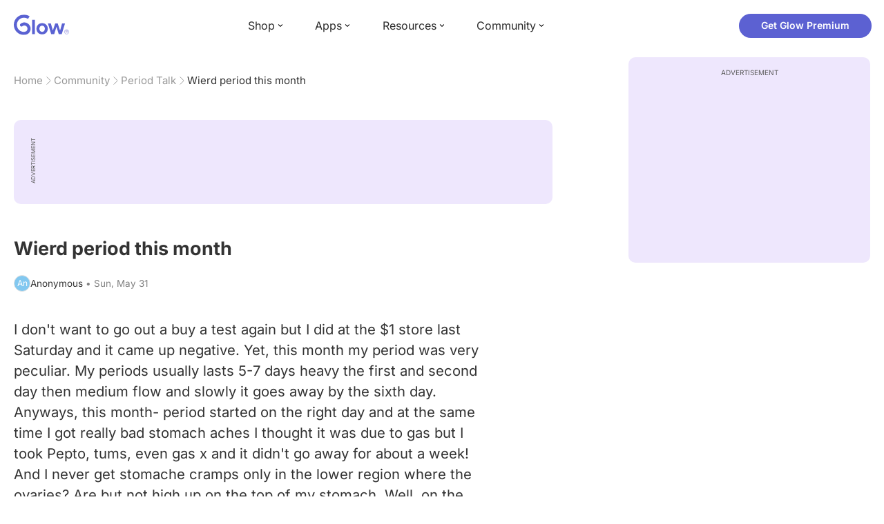

--- FILE ---
content_type: text/html; charset=utf-8
request_url: https://glowing.com/community/topic/72057594038238109/wierd-period-this-month
body_size: 8029
content:

<!DOCTYPE html>
<!--[if lt IE 7]>      <html class="no-js lt-ie9 lt-ie8 lt-ie7"> <![endif]-->
<!--[if IE 7]>         <html class="no-js lt-ie9 lt-ie8"> <![endif]-->
<!--[if IE 8]>         <html class="no-js lt-ie9"> <![endif]-->
<!--[if gt IE 8]><!-->
<html lang="en" class="no-js"> <!--<![endif]-->
<head>
    <meta charset="utf-8">
    <meta http-equiv="X-UA-Compatible" content="IE=edge">
    <meta name="p:domain_verify" content="5c661ee65fb3ecb3a0a40b37dfc1afb7">
    <meta name="msapplication-TileColor" content="#9C82EE">

    <!-- SEO -->
    <title>Wierd period this month - Glow Community</title>
<meta name="description" content="I don't want to go out a buy a test again but I did at the $1 store last Saturday and it came up negative. Yet, this month my period was very peculiar. My per…" />
<link rel="canonical" href="https://glowing.com/community/topic/72057594038238109/wierd-period-this-month" />
<meta name="og:type" content="article" />
<meta name="og:title" content="Wierd period this month" />
<meta name="og:description" content="I don't want to go out a buy a test again but I did at the $1 store last Saturday and it came up negative. Yet, this month my period was very peculiar. My per…" />
<meta name="og:image" content="/static/v3/img/website-preview.jpg" />
<meta name="og:url" content="/community/topic/72057594038238109/wierd-period-this-month" />
<meta name="og:site_name" content="Glow" />
<meta name="twitter:card" content="summary" />
<meta name="twitter:title" content="Wierd period this month" />
<meta name="twitter:site" content="@GlowHQ" />
<meta name="twitter:description" content="I don't want to go out a buy a test again but I did at the $1 store last Saturday and it came up negative. Yet, this month my period was very peculiar. My per…" />
<meta name="twitter:image" content="/static/v3/img/website-preview.jpg" />
<meta name="twitter:app:name:iphone" content="Glow" />
<meta name="twitter:app:id:iphone" content="638021335" />
<meta name="twitter:app:url:iphone" content="/community/topic/72057594038238109/wierd-period-this-month" />
<meta name="twitter:app:name:googleplay" content="Glow" />
<meta name="twitter:app:id:googleplay" content="com.glow.android" />
<meta name="twitter:app:url:googleplay" content="/community/topic/72057594038238109/wierd-period-this-month" />


    <script type="application/ld+json">
{
    "@context": "https://schema.org",
    "@type": "BreadcrumbList",
    "itemListElement": [
        {
            "@type": "ListItem",
            "position": 1,
            "name": "Home",
            "item": "https://glowing.com"
        },
        {
            "@type": "ListItem",
            "position": 2,
            "name": "Community",
            "item": "https://glowing.com/community"
        },
        {
            "@type": "ListItem",
            "position": 3,
            "name": "Period Talk",
            "item": "https://www.glowing.com/community/group/39/period-talk"
        },
        {
            "@type": "ListItem",
            "position": 4,
            "name": "Wierd period this month"
        }
    ]
}
    </script>

    


    <script type="application/ld+json">
{
    "name": "Glow",
    "url": "https://glowing.com",
    "sameAs": [
        "https://www.facebook.com/glow",
        "https://x.com/GlowHQ",
        "https://www.pinterest.com/glowhq/",
        "https://www.instagram.com/glowhq/",
        "https://en.wikipedia.org/wiki/Glow_(app)",
        "https://www.crunchbase.com/organization/glow",
        "https://www.linkedin.com/company/glow-inc/"
    ],
    "logo": {
        "url": "https://glowing.com/wp-content/uploads/2025/08/glow_logo.png",
        "contentUrl": "https://glowing.com/wp-content/uploads/2025/08/glow_logo.png",
        "width": 336,
        "height": 336,
        "caption": "Glow",
        "inLanguage": "en-US",
        "@type": "ImageObject",
        "@id": "https://glowing.com/#organizationLogo"
    },
    "image": {
        "url": "https://glowing.com/wp-content/uploads/2025/08/glow_logo.png",
        "contentUrl": "https://glowing.com/wp-content/uploads/2025/08/glow_logo.png",
        "width": 336,
        "height": 336,
        "caption": "Glow",
        "inLanguage": "en-US",
        "@type": "ImageObject",
        "@id": "https://glowing.com/#organizationLogo"
    },
    "@type": "Organization",
    "@id": "https://glowing.com/#organization",
    "@context": "https://schema.org"
}
    </script>

    


    <script type="application/ld+json">
{
    "headline": "Wierd period this month",
    "text": "I don't want to go out a buy a test again but I did at the $1 store last Saturday and it came up negative. Yet, this month my period was very peculiar. My periods usually lasts 5-7 days heavy the first and second day then medium flow and slowly it goes away by the sixth day. Anyways, this month- period started on the right day and at the same time I got really bad stomach aches I thought it was due to gas but I took Pepto, tums, even gas x and it didn't go away for about a week! And I never get stomache cramps only in the lower region where the ovaries? Are but not high up on the top of my stomach. Well, on the 2nd day I was spotting almost a very light flow it was gone by the middle of the day. I didn't think too much of it until I started feeling nauseous and even had to run to the bathroom after a workout to gag. Hence the preggo test that followed. Negative. So I thought maybe it's just changing course but a week after I was spotting brown for half a day. That the flying eff. Boobs are really jiggly and sensitive but doesn't hurt starting to experience some cramping lately, hips and thighs and lower back aches, and nausea died down recently but occasionally Id get a small waves so perhaps it's all in my mind. However today Which is now 2 weeks after the wierd period im highly sensitive. Bf was talking about our dog being sick and I was crying with all sorts of crazy thoughts. I swear I never get THAT. Emotional! I can't afford a doctor due to lack of health insurance. But could it be pregnancy or something worse or maybe I'm just being overly worried?",
    "url": "/community/topic/72057594038238109/wierd-period-this-month",
    "image": null,
    "mainEntityOfPage": "/community/topic/72057594038238109/wierd-period-this-month",
    "author": {
        "name": "Anonymous",
        "@type": "Person"
    },
    "datePublished": "2015-05-31T10:14:30Z",
    "dateModified": "2015-05-31T13:57:20Z",
    "interactionStatistic": [
        {
            "interactionType": {
                "type": "CommentAction"
            },
            "userInteractionCount": 2,
            "@type": "InteractionCounter"
        },
        {
            "interactionType": {
                "type": "LikeAction"
            },
            "userInteractionCount": 1,
            "@type": "InteractionCounter"
        }
    ],
    "comment": [
        {
            "text": "I would take another test with first morning urine just to be sure",
            "author": {
                "name": "Mary Catherine",
                "@type": "Person"
            },
            "datePublished": "2015-05-31T12:01:53Z",
            "dateModified": "2015-05-31T12:01:53Z",
            "interactionStatistic": [
                {
                    "interactionType": {
                        "type": "LikeAction"
                    },
                    "userInteractionCount": 1,
                    "@type": "InteractionCounter"
                }
            ],
            "@type": "Comment"
        },
        {
            "text": "Agree take another test, however a friend of mine kept taking test and they all came back neg so after a while she went to the doc and found out she was four months preg. Keep a record of abnormal things happening to your body, if any, and if each test come backs beg then just wait till when your next period should be. If it doesn't come or its not normal then go see your doc.",
            "author": {
                "name": "Melinda",
                "@type": "Person"
            },
            "datePublished": "2015-05-31T13:57:20Z",
            "dateModified": "2015-05-31T13:57:20Z",
            "interactionStatistic": [
                {
                    "interactionType": {
                        "type": "LikeAction"
                    },
                    "userInteractionCount": 0,
                    "@type": "InteractionCounter"
                }
            ],
            "@type": "Comment"
        }
    ],
    "@type": "DiscussionForumPosting",
    "@context": "https://schema.org"
}
    </script>

    

    <!-- UI Metas -->
    <link href="https://cdn.glowing.com/web/build/favicon.ico" rel="icon"/>
<meta content="width=device-width,initial-scale=1,maximum-scale=1,user-scalable=no" name="viewport"/>
<meta content="#000000" name="theme-color"><style>@font-face{font-family:Inter;font-style:normal;font-weight:400;font-display:swap;src:url(/static/fonts/inter-400.woff2) format('woff2')}@font-face{font-family:Inter;font-style:normal;font-weight:500;font-display:swap;src:url(/static/fonts/inter-500.woff2) format('woff2')}@font-face{font-family:Inter;font-style:normal;font-weight:600;font-display:swap;src:url(/static/fonts/inter-600.woff2) format('woff2')}@font-face{font-family:Inter;font-style:normal;font-weight:700;font-display:swap;src:url(/static/fonts/inter-700.woff2) format('woff2')}:root{--gl-font-family:"Inter",-apple-system,BlinkMacSystemFont,Avenir Next,Avenir,Segoe UI,Helvetica Neue,Helvetica,Cantarell,Ubuntu,arial,sans-serif;--gl-color-success:#47C426;--gl-color-safe:var(--gl-color-success);--gl-color-failed:#FD4343;--gl-color-error:var(--gl-color-failed);--gl-color-dangerous:var(--gl-color-failed);--gl-color-primary:#5c61d2;--gl-breakpoint-xx-desktop:1400px;--gl-breakpoint-x-desktop:1200px;--gl-breakpoint-desktop:960px;--gl-breakpoint-tablet:768px;--gl-breakpoint-mobile:480px;--gl-size-content-width-large:1264px;--gl-size-content-width-medium:1040px;--gl-size-content-width-small:720px;--gl-size-gap-x-large:48px;--gl-size-gap-large:24px;--gl-size-gap-medium:16px;--gl-size-gap-small:12px;--gl-size-gap-x-small:8px;--gl-size-gap-1:4px;--gl-size-gap-2:8px;--gl-size-gap-3:12px;--gl-size-gap-4:16px;--gl-size-gap-5:24px;--gl-size-gap-6:32px;--gl-size-gap-7:40px;--gl-size-gap-8:48px;--gl-size-gap-9:56px;--gl-size-gap-10:64px;--gl-text-title-weight:600;--gl-text-title-primary-color:#333333;--gl-text-title-secondary-color:#5C5C5C;--gl-text-title-tertiary-color:#999999;--gl-text-title-lineHeight-large:1.1;--gl-text-title-size-large:2.5rem;--gl-text-title-lineHeight-medium:1.1;--gl-text-title-size-medium:2rem;--gl-text-title-lineHeight-small:1.1;--gl-text-title-size-small:1.5rem;--gl-text-subtitle-lineHeight:1.1;--gl-text-subtitle-size:1.5rem;--gl-text-subtitle-weight:400;--gl-text-body-lineHeight-x-large:1.5;--gl-text-body-size-x-large:1.5rem;--gl-text-body-lineHeight-large:1.5;--gl-text-body-size-large:1.125rem;--gl-text-body-lineHeight-medium:1.4285;--gl-text-body-size-medium:1rem;--gl-text-body-lineHeight-small:1.66666;--gl-text-body-size-small:0.875rem;--gl-text-body-size-x-small:0.75rem;--gl-text-body-primary-color:#333333;--gl-text-body-secondary-color:#5C5C5C;--gl-text-body-tertiary-color:#808080;--gl-text-body-danger-color:#FD4343;--gl-text-paragraph-lineHeight-x-large:1.5;--gl-text-paragraph-size-x-large:1.5rem;--gl-text-paragraph-lineHeight-large:1.5;--gl-text-paragraph-size-large:1.125rem;--gl-text-paragraph-lineHeight-medium:1.4285;--gl-text-paragraph-size-medium:1rem;--gl-text-paragraph-lineHeight-small:1.66666;--gl-text-paragraph-size-small:0.875rem;--gl-text-paragraph-primary-color:#333333;--gl-text-paragraph-secondary-color:#5C5C5C;--gl-text-paragraph-tertiary-color:#808080;--gl-btn-color-primary:var(--gl-color-primary);--gl-btn-color-secondary:#5C5C5C;--gl-btn-color-tertiary:#999999;--gl-btn-color-primary-gradient:linear-gradient(to right, #5F63CC, #DE9AE8);--gl-btn-border-width:1px;--gl-btn-title-line-height:1;--gl-btn-title-font-size:18px;--gl-btn-title-font-weight:700;--gl-btn-size-large-height:48px;--gl-btn-size-large-horizontal-padding:32px;--gl-btn-size-large-border-radius:24px;--gl-btn-size-medium-height:37px;--gl-btn-size-medium-horizontal-padding:24px;--gl-btn-size-medium-border-radius:19px;--gl-btn-size-small-height:30px;--gl-btn-size-small-horizontal-padding:16px;--gl-btn-size-small-border-radius:16px;--gl-btn-size-x-small-height:24px;--gl-btn-size-x-small-horizontal-padding:8px;--gl-btn-size-x-small-border-radius:12px;--gl-link-color-primary:var(--gl-color-primary);--gl-border-radius-small:4px;--gl-border-radius-medium:8px;--gl-border-radius-large:16px;--gl-border-radius-x-large:24px;--gl-border-radius-2x-large:32px;--gl-border-radius-3x-large:40px;--gl-border-radius-4x-large:48px;--gl-border-color-primary:var(--gl-color-primary);--gl-border-color-secondary:#E1E5E9}@media (min-width:768px){:root{--gl-size-gap-x-large:64px;--gl-size-gap-large:32px;--gl-size-gap-medium:24px;--gl-size-gap-small:16px;--gl-size-gap-x-small:12px;--gl-size-gap-1:8px;--gl-size-gap-2:16px;--gl-size-gap-3:24px;--gl-size-gap-4:32px;--gl-size-gap-5:40px;--gl-size-gap-6:48px;--gl-size-gap-7:56px;--gl-size-gap-8:64px;--gl-size-gap-9:72px;--gl-size-gap-10:80px}}*,::after,::before{box-sizing:border-box}html{touch-action:manipulation;font-size:16px}body{font-size:1rem;font-family:var(--gl-font-family);color:#333;-webkit-font-smoothing:antialiased;-moz-osx-font-smoothing:grayscale}button,input,select,textarea{font-size:inherit;font-family:inherit;color:#333}input[type=date]::-webkit-calendar-picker-indicator,input[type=date]::-webkit-clear-button,input[type=date]::-webkit-inner-spin-button{display:none}@media (min-width:960px){html{font-size:18px}}</style><link as="font" crossorigin="anonymous" href="/static/fonts/inter-400.woff2" rel="preload" type="font/woff2"/><link as="font" crossorigin="anonymous" href="/static/fonts/inter-500.woff2" rel="preload" type="font/woff2"/><link as="font" crossorigin="anonymous" href="/static/fonts/inter-600.woff2" rel="preload" type="font/woff2"/><link as="font" crossorigin="anonymous" href="/static/fonts/inter-700.woff2" rel="preload" type="font/woff2"/><link href="https://cdn.glowing.com/web/build/static/css/17.56bf95b1.chunk.css" rel="stylesheet"/></meta>


    <!-- Inject datas -->
    <script>
        window.__glow_csrf_token = "ImQ1ZTVlZDFhZjE1M2I4MzRhNTQ1ZDYzYmU4NDk4Y2JhOGZhNGQyNjgi.HFSWxQ.Ch2UCK1BRyeP1RkfroQDvbwWWWg";

        
        window.glCurrUser = undefined;
        

        
        window.__gl_page_init_data = {"replies": [{"author": {"bio": "", "first_name": "Mary Catherine", "profile_image": "https://pic-dyn.glowing.com/ovqcoCf30gsYa6eLukSvmIFSNrc=/64x64/https://asset-cf-cdn.glowing.com/profile/885e069e651f0db16bb2e512f939144c.jpg"}, "blur_images": false, "br_purchase_uuid": null, "content": "I would take another test with first morning urine just to be sure", "count_dislikes": 0, "count_likes": 1, "count_replies": 0, "disliked": false, "flags": 0, "id": "72057594040544564", "is_anonymous": 0, "liked": false, "low_rating": false, "product_link": null, "product_platform_title": null, "product_title": null, "replies": [], "reply_to": 0, "stickers": [], "str_time_created": "Sun, May 31 2015", "time_created": 1433073236, "time_modified": 1433073713, "time_removed": 0, "topic_id": 72057594038238109, "user_id": 839337}, {"author": {"bio": "", "first_name": "Melinda", "profile_image": "https://pic-dyn.glowing.com/EuRATG9Kk4LXUn5GeaOqVcDTExs=/64x64/https://asset-cf-cdn.glowing.com/profile/e825bf47ff8cbbbb063c9a5f4982470c.jpg"}, "blur_images": false, "br_purchase_uuid": null, "content": "Agree take another test, however a friend of mine kept taking test and they all came back neg so after a while she went to the doc and found out she was four months preg. Keep a record of abnormal things happening to your body, if any, and if each test come backs beg then just wait till when your next period should be. If it doesn\u0027t come or its not normal then go see your doc.", "count_dislikes": 0, "count_likes": 0, "count_replies": 0, "disliked": false, "flags": 0, "id": "72057594040545234", "is_anonymous": 0, "liked": false, "low_rating": false, "product_link": null, "product_platform_title": null, "product_title": null, "replies": [], "reply_to": 0, "stickers": [], "str_time_created": "Sun, May 31 2015", "time_created": 1433080640, "time_modified": 1433080640, "time_removed": 0, "topic_id": 72057594038238109, "user_id": 72057594048564615}], "topic": {"author": {"first_name": "Anonymous", "id": 0, "short_name": "An"}, "blur_images": false, "br_uuid": null, "can_access": 1, "category_id": 0, "content": "I don\u0027t want to go out a buy a test again but I did at the $1 store last Saturday and it came up negative. Yet, this month my period was very peculiar. My periods usually lasts 5-7 days heavy the first and second day then medium flow and slowly it goes away by the sixth day.\u003cdiv\u003e\u003c/div\u003e\u003cdiv\u003eAnyways, this month- period started on the right day and at the same time I got really bad stomach aches I thought it was due to gas but I took Pepto, tums, even gas x and it didn\u0027t go away for about a week! And I never get stomache cramps only in the lower region where the ovaries? Are but not high up on the top of my stomach. Well, on the 2nd day I was spotting almost a very light flow it was gone by the middle of the day. I didn\u0027t think too much of it until I started feeling nauseous and even had to run to the bathroom after a workout to gag. Hence the preggo test that followed. Negative. So I thought maybe it\u0027s just changing course but a week after I was spotting brown for half a day. That the flying eff. Boobs are really jiggly and sensitive but doesn\u0027t hurt starting to experience some cramping lately, hips and thighs and lower back aches, and nausea died down recently but occasionally Id get a small waves so perhaps it\u0027s all in my mind. \u00a0However today Which is now 2 weeks after the wierd period im highly sensitive. Bf was talking about our dog being sick and I was crying with all sorts of crazy thoughts. I swear I never get THAT. Emotional! I can\u0027t afford a doctor due to lack of health insurance. But could it be pregnancy or something worse or maybe I\u0027m just being overly worried?\u003c/div\u003e", "content_img_thumbnail_256": {}, "count": 0, "count_dislikes": 0, "count_hint": "", "count_likes": 1, "count_replies": 2, "count_subreplies": 0, "desc": "I don\u0027t want to go out a buy a test again but I did at the $1 store last...", "disable_ads": false, "disable_comment": 0, "disliked": false, "extracted_images": [], "featured_topic_id": null, "flags": 1, "goods_uuid_list": null, "group": {"admin_only": false, "category": {"background_color": "#30DAA7", "category_color": 3201703, "description": "Join groups to get support, achieve your health goals, and find others who share your interests.", "id": 7, "name": "Health \u0026 Lifestyle", "short_desc": "Health \u0026 Lifestyle"}, "category_color": "#30DAA7", "category_id": 7, "color": "#30DAA7", "creator_id": 60077, "creator_name": "Glow", "description": "That time of the month? We know how you feel. Talk about it here!", "flags": 721104, "id": "39", "image": "https://asset-cf-cdn.glowing.com/forum/group/256x256/77b864fe4979deaa5ebffa37c437d366.jpg", "indexable": 1, "members": 16451520, "members_display": "10m+", "name": "Period Talk", "slug": "period-talk", "subscribed": false, "thumbnail_64": "https://pic-dyn.glowing.com/c0w3fR49e_Uk-VtZpQpcySsAcao=/64x64/https://pic.glowing.com/forum/group/256x256/77b864fe4979deaa5ebffa37c437d366.jpg", "time_created": 1407482494, "time_modified": 1498736623, "time_removed": 0, "url": "https://www.glowing.com/community/group/39/period-talk"}, "group_id": 39, "id": "72057594038238109", "image": null, "is_anonymous": 1, "is_countable": 0, "is_locked": 0, "is_photo": 0, "is_pinned": 0, "is_poll": 0, "is_post": true, "is_tmi": 0, "last_reply_time": 1433080640, "liked": false, "low_rating": false, "next_topic": {"br_uuid": null, "category_id": 0, "content": "Would anyone know why my cycle length would be changing every month? I\u0026#39;ve only been tracking for the last 3 months. At first it was pretty normal at 26 days, then the next month, 23 days, now...20 days. This has all been since my husband got back from deployment.", "content_img_thumbnail_256": {}, "count_dislikes": 0, "count_likes": 2, "count_replies": 4, "count_subreplies": 0, "flags": 0, "goods_uuid_list": null, "group_id": 39, "id": 72057594038238185, "image": null, "last_reply_time": 1433089986, "reply_user_id": 947039, "show_as_br_story": null, "stickers": [], "tags": [], "thumbnail": null, "time_created": 1433078743, "time_modified": 1433089986, "time_removed": 0, "title": "Cycle Length Changing?", "url": "https://glowing.com/community/topic/72057594038238185/cycle-length-changing", "url_abstract": "", "url_icon": null, "url_path": null, "url_title": "", "user_id": 811723, "video_length": 0, "video_url": null}, "posted_by_admin": false, "premium": 0, "previous_topic": {"br_uuid": null, "category_id": 0, "content": "I haven\u0027t had my period since March and I just can\u0027t figure out why I\u0027m a lesbian so no it\u0027s not a pregnancy! Help\u0026nbsp;", "content_img_thumbnail_256": {}, "count_dislikes": 0, "count_likes": 0, "count_replies": 1, "count_subreplies": 0, "flags": 1, "goods_uuid_list": null, "group_id": 39, "id": 72057594038238089, "image": null, "last_reply_time": 1433062950, "reply_user_id": 846494, "show_as_br_story": null, "stickers": [], "tags": [], "thumbnail": null, "time_created": 1433062664, "time_modified": 1433062950, "time_removed": 0, "title": "Period", "url": "https://glowing.com/community/topic/72057594038238089/period", "url_abstract": "", "url_icon": null, "url_path": null, "url_title": "", "user_id": 72057594048354853, "video_length": 0, "video_url": null}, "reply_user_id": 72057594048564615, "share_url": "https://glow.onelink.me/ijiM?af_xp=referral\u0026pid=User_invite\u0026c=hare_community_topic\u0026deep_link_value=%2Fcommunity%2Ftopic%2F72057594038238109\u0026af_og_title=Wierd+period+this+month\u0026af_og_description=I+don%27t+want+to+go+out+a+buy+a+test+again+but+I+did+at+the+%241+store+last+Saturday+and+it+came+up+negative.+Yet%2C+this+month+my+period+was+very+peculiar.+My+per%E2%80%A6\u0026af_og_image=https%3A%2F%2Fglowing.com%2Fwp-content%2Fuploads%2F2023%2F06%2FSite-Logo.png\u0026af_web_dp=https%3A%2F%2Fglowing.com%2F%2Fcommunity%2Ftopic%2F72057594038238109", "short_content": "I don\u0027t want to go out a buy a test again but I did at the $1 store last Saturday...", "show_as_br_story": null, "slug": "wierd-period-this-month", "slug_title": "wierd-period-this-month", "stickers": [], "str_time_created": "Sun, May 31", "tags": [], "tags_v2": [], "thumbnail": null, "time_created": 1433067270, "time_modified": 1433080640, "time_removed": 0, "title": "Wierd period this month", "total_votes": 0, "ttc": "none-ttc", "url": "https://glowing.com/community/topic/72057594038238109/wierd-period-this-month", "url_abstract": "", "url_icon": null, "url_path": null, "url_title": "", "user_id": 0, "video_length": 0, "video_url": null, "views_cnt": 183, "views_cnt_str": "183"}};
        

        
    </script>

    <script src="/dy/web-components.js"></script>
    <script src="/dy/3rd_lib_entry.js"></script>
    
    <script type="text/javascript">
        window._mNHandle = window._mNHandle || {};
        window._mNHandle.queue = window._mNHandle.queue || [];
        medianet_versionId = "3121199";
    </script>
    <script src="https://contextual.media.net/dmedianet.js?cid=8CU5KDU87" async="async"></script>

</head>

<body>

<gl-header></gl-header>


<div id="root"></div>

<script>!function(e){function t(t){for(var n,c,f=t[0],u=t[1],d=t[2],l=0,p=[];l<f.length;l++)c=f[l],Object.prototype.hasOwnProperty.call(o,c)&&o[c]&&p.push(o[c][0]),o[c]=0;for(n in u)Object.prototype.hasOwnProperty.call(u,n)&&(e[n]=u[n]);for(i&&i(t);p.length;)p.shift()();return a.push.apply(a,d||[]),r()}function r(){for(var e,t=0;t<a.length;t++){for(var r=a[t],n=!0,f=1;f<r.length;f++){var u=r[f];0!==o[u]&&(n=!1)}n&&(a.splice(t--,1),e=c(c.s=r[0]))}return e}var n={},o={14:0},a=[];function c(t){if(n[t])return n[t].exports;var r=n[t]={i:t,l:!1,exports:{}};return e[t].call(r.exports,r,r.exports,c),r.l=!0,r.exports}c.e=function(e){var t=[],r=o[e];if(0!==r)if(r)t.push(r[2]);else{var n=new Promise((function(t,n){r=o[e]=[t,n]}));t.push(r[2]=n);var a,f=document.createElement("script");f.charset="utf-8",f.timeout=120,c.nc&&f.setAttribute("nonce",c.nc),f.src=function(e){return c.p+"static/js/"+({}[e]||e)+"."+{0:"6c8b4fae",1:"3d4acde8",2:"24696cdc",3:"fa25d1db",4:"de3eb162",5:"de723986",6:"bd10a926",7:"58aeeae7",8:"b922a365",9:"8161808c",10:"11c4da6e",11:"f92e2f66",12:"0f90e299",15:"ff963fd0",16:"2ec2e52a",18:"40f6e07b",19:"17bb3c92",20:"c552ad1e",21:"a0dfca3c",22:"7ee45a3d",23:"bfbb5298",24:"2514fa51",25:"d7ae8a2d",26:"c7b9af54",27:"298e55ae",28:"3517ec48",29:"8922cd91",30:"bf4f4c86",31:"909dd5c5",32:"968f90ee",33:"32578dbf",34:"f30843f2",35:"a3c42e29",36:"2f83c597",37:"83cbf1e4",38:"4b40e695",39:"50e365e2",40:"95408e98",41:"196e441d",42:"6d378864",43:"d7877404",44:"49cc7b37",45:"6793840f",46:"4ccefd5e",47:"6e97148b",48:"5e5014a3",49:"ddd462ee",50:"0fad6e99",51:"180cb57d",52:"8b4932b4",53:"9854b930"}[e]+".chunk.js"}(e);var u=new Error;a=function(t){f.onerror=f.onload=null,clearTimeout(d);var r=o[e];if(0!==r){if(r){var n=t&&("load"===t.type?"missing":t.type),a=t&&t.target&&t.target.src;u.message="Loading chunk "+e+" failed.\n("+n+": "+a+")",u.name="ChunkLoadError",u.type=n,u.request=a,r[1](u)}o[e]=void 0}};var d=setTimeout((function(){a({type:"timeout",target:f})}),12e4);f.onerror=f.onload=a,document.head.appendChild(f)}return Promise.all(t)},c.m=e,c.c=n,c.d=function(e,t,r){c.o(e,t)||Object.defineProperty(e,t,{enumerable:!0,get:r})},c.r=function(e){"undefined"!=typeof Symbol&&Symbol.toStringTag&&Object.defineProperty(e,Symbol.toStringTag,{value:"Module"}),Object.defineProperty(e,"__esModule",{value:!0})},c.t=function(e,t){if(1&t&&(e=c(e)),8&t)return e;if(4&t&&"object"==typeof e&&e&&e.__esModule)return e;var r=Object.create(null);if(c.r(r),Object.defineProperty(r,"default",{enumerable:!0,value:e}),2&t&&"string"!=typeof e)for(var n in e)c.d(r,n,function(t){return e[t]}.bind(null,n));return r},c.n=function(e){var t=e&&e.__esModule?function(){return e.default}:function(){return e};return c.d(t,"a",t),t},c.o=function(e,t){return Object.prototype.hasOwnProperty.call(e,t)},c.p="https://cdn.glowing.com/web/build/",c.oe=function(e){throw console.error(e),e};var f=this["webpackJsonpreact-app-demo-ts"]=this["webpackJsonpreact-app-demo-ts"]||[],u=f.push.bind(f);f.push=t,f=f.slice();for(var d=0;d<f.length;d++)t(f[d]);var i=u;r()}([])</script>
<script src="https://cdn.glowing.com/web/build/static/js/17.be45ba68.chunk.js"></script>
<script src="https://cdn.glowing.com/web/build/static/js/main.1ecefc39.chunk.js"></script>



</body>
</html>